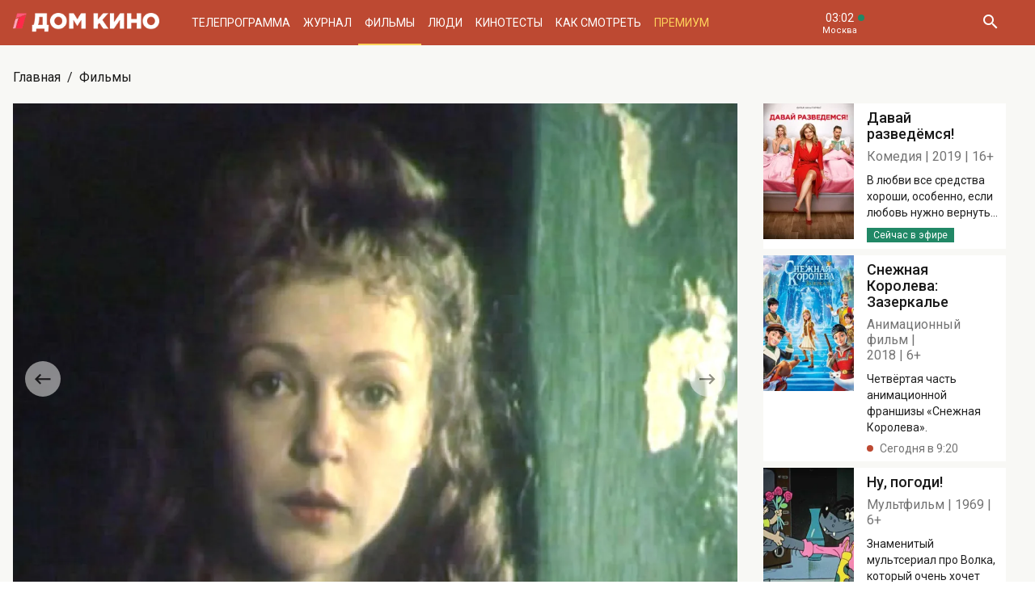

--- FILE ---
content_type: text/html; charset=UTF-8
request_url: https://www.domkino.tv/announce/8066
body_size: 10379
content:
<!doctype html><html lang="ru"><head><meta http-equiv="X-UA-Compatible" content="IE=Edge"><meta charset="utf-8"><meta name="viewport" content="width=device-width, initial-scale=1.0, maximum-scale=5.0, user-scalable=1"><meta name="keywords" content="Телеканал Дом кино"><meta name="description" content="Мелодрама Дмитрия Долинина «Виктория». Фото, актёры, отзывы критиков и посетителей. Всё о российском и советском кино на телеканале Дом кино."><meta property="og:url" content="https://www.domkino.tv/announce/8066"><meta property="og:description" content="Мелодрама Дмитрия Долинина «Виктория». Фото, актёры, отзывы критиков и посетителей. Всё о российском и советском кино на телеканале Дом кино."><meta property="og:type" content="website"><meta property="og:title" content="Виктория - 1987: актеры, рейтинг и отзывы на канале Дом кино"><meta property="og:image" content="https://img51994.domkino.tv/img/2010-12-20/fmt_114_1111505e3bimage.lvovkg2i.jpg"><meta property="og:image" content="https://img51994.domkino.tv/img/2010-12-20/fmt_114_1231757436.jpg"><meta property="yandex_recommendations_title" content="Виктория - 1987: актеры, рейтинг и отзывы на канале Дом кино"/><meta property="yandex_recommendations_category" content="Кино"/><meta property="yandex_recommendations_category" content="Актёры"/><meta property="yandex_recommendations_category" content="Фильмы"/><meta property="yandex_recommendations_category" content="Сериалы"/><meta property="yandex_recommendations_category" content="ТВ"/><meta property="yandex_recommendations_category" content="Телевидение"/><meta property="yandex_recommendations_tag" content="cinema"/><meta property="yandex_recommendations_tag" content="movies"/><meta property="yandex_recommendations_tag" content="actors"/><meta property="yandex_recommendations_tag" content="tv"/><meta property="yandex_recommendations_tag" content="domkino"/><meta property="yandex_recommendations_image" content="https://img51994.domkino.tv/img/2010-12-20/fmt_114_1111505e3bimage.lvovkg2i.jpg"/><title>Виктория - 1987: актеры, рейтинг и отзывы на канале Дом кино</title><link rel="preconnect" href="//mc.yandex.ru"><link rel="preconnect" href="//ads.adfox.ru"><link rel="canonical" href="https://www.domkino.tv/announce/8066" /><link rel="icon" type="image/png" href="/images/icons/favicon-96x96.png" sizes="96x96" /><link rel="icon" type="image/svg+xml" href="/images/icons/favicon.svg" /><link rel="shortcut icon" href="/images/icons/favicon.ico" /><link rel="apple-touch-icon" sizes="180x180" href="/images/icons/apple-touch-icon.png" /><link rel="manifest" href="/images/icons/site.webmanifest" /><link rel="stylesheet" href="/css/css.min.css?1766151753208"><link rel="stylesheet" href="/fonts/material-design-iconic-font/css/material-design-iconic-font.min.css"><link title="RSS" type="application/rss+xml" rel="alternate" href="https://www.domkino.tv/zen.rss"><!-- Yandex.RTB --><script>window.yaContextCb=window.yaContextCb||[]</script><script src="https://yandex.ru/ads/system/context.js" async></script><script data-schema="Organization" type="application/ld+json">
    {
      "@context":"http://schema.org",
      "@type":"Organization",
      "name":"Телеканал Дом кино",
      "url":"https://www.domkino.tv",
      "logo":"https://www.domkino.tv/images/logo.png",
      "sameAs":["https://vk.com/tvdomkino","https://ok.ru/group/54165121073272"],
      "contactPoint": [{
        "@type": "ContactPoint",
        "telephone": "+7-495-617-55-80",
        "contactType": "customer support",
        "availableLanguage": ["Russian", "English"]
      },{
        "@type": "ContactPoint",
        "telephone": "+7-495-617-55-78",
        "contactType": "sales",
        "availableLanguage": ["Russian", "English"]
      },{
        "@type": "ContactPoint",
        "telephone": "+7-495-617-51-75",
        "contactType": "PR",
        "availableLanguage": ["Russian", "English"]
      }]
    }
    </script><script data-schema="WebPage" type="application/ld+json">
      {
        "@context":"http://schema.org",
        "@type":"WebSite",
        "@id":"#website",
        "url":"https://www.domkino.tv",
        "name":"Телеканал Дом кино",
        "potentialAction": {
          "@type":"SearchAction",
          "target":"https://www.domkino.tv?q={search_term_string}",
          "query-input":"required name=search_term_string"
        }
    }
    </script><script async src="https://yastatic.net/pcode/adfox/header-bidding.js"></script><script>
        var adfoxBiddersMap = {
            "myTarget": "1609420"
        };
        var adUnits = [
            {
                "code": "adfox_161795997563871796",
                "bids": [
                    {
                        "bidder": "myTarget",
                        "params": {
                            "placementId": "898170"
                        }
                    }
                ]
            }
        ];
        var userTimeout = 1000;
        window.YaHeaderBiddingSettings = {
            biddersMap: adfoxBiddersMap,
            adUnits: adUnits,
            timeout: userTimeout
        };
    </script><script src="https://yastatic.net/pcode/adfox/loader.js" crossorigin="anonymous"></script><script type="application/ld+json">
    {"@context":"http:\/\/schema.org","@type":"BreadcrumbList","itemListElement":[{"@type":"ListItem","position":1,"item":{"@id":"https:\/\/www.domkino.tv\/","name":"\u0413\u043b\u0430\u0432\u043d\u0430\u044f"}},{"@type":"ListItem","position":2,"item":{"@id":"https:\/\/www.domkino.tv\/announce","name":"\u0424\u0438\u043b\u044c\u043c\u044b"}},{"@type":"ListItem","position":3,"item":{"@id":"https:\/\/www.domkino.tv\/announce\/8066","name":"\u0412\u0438\u043a\u0442\u043e\u0440\u0438\u044f"}}]}
</script><script type="application/ld+json">
    {"@context":"http:\/\/schema.org","@type":"ImageObject","author":"domkino.tv","contentUrl":"https:\/\/img51994.domkino.tv\/img\/2010-12-20\/fmt_117_1111505e3bimage.lvovkg2i.jpg","datePublished":"2022-04-26T12:38:13+0300","description":"\u0412\u0438\u043a\u0442\u043e\u0440\u0438\u044f"}
</script><meta name="verify-v1" content="3/D3PKmaSVVa+QwQnKIygDyPY0z+163pgfKntfNXs+g="><meta name="yandex-verification" content="315b3a5427e7413d" /><meta property="fb:app_id" content="343881579336048"><meta name="apple-itunes-app" content="app-id=1057282624"></head><body class="domkino domkino_desktop" data-user='{"id":0,"name":"","email":"","subscription_email":"","subscription_email_daily":"","subscription_email_weekly":"","subscription_push":"","picture":""}'><div class="domkino__page  domkino__page_secondary domkino__page_announce-detail  domkino__page-Announce-Get-8066"><div class="header-wrapper"><div class="domkino__header header  header_desktop"><div class="header__part"><h1 class="header__logo" itemtype="http://schema.org/Organization"><a title="Дом кино" href="/"><img itemtype="logo" src="/images/logo240x32.png" alt="Официальный сайт телеканала Дом кино" title="Официальный сайт телеканала Дом кино"></a></h1><ul class="header__menu menu menu_header"><li itemscope="itemscope" itemtype="http://www.schema.org/SiteNavigationElement" class="menu__item "><a title="Телепрограмма" itemprop="url" href="/schedule">Телепрограмма</a></li><li itemscope="itemscope" itemtype="http://www.schema.org/SiteNavigationElement" class="menu__item "><a title="Журнал" itemprop="url" href="/news">Журнал</a></li><li itemscope="itemscope" itemtype="http://www.schema.org/SiteNavigationElement" class="menu__item  menu__item_active"><a title="Фильмы" itemprop="url" href="/announce">Фильмы</a></li><li itemscope="itemscope" itemtype="http://www.schema.org/SiteNavigationElement" class="menu__item "><a title="Люди" itemprop="url" href="/persons">Люди</a></li><li itemscope="itemscope" itemtype="http://www.schema.org/SiteNavigationElement" class="menu__item "><a title="Кинотесты" itemprop="url" href="/news/tests">Кинотесты</a></li><li itemscope="itemscope" itemtype="http://www.schema.org/SiteNavigationElement" class="menu__item "><a title="Как&nbsp;смотреть телеканал Дом Кино" itemprop="url" href="/about">Как смотреть</a></li><li itemscope="itemscope" itemtype="http://www.schema.org/SiteNavigationElement" class="menu__item menu__item_dkp"><a title="Дом кино Премиум" itemprop="url" href="https://www.domkino-premium.tv/"  target="_blank" rel="noopener">Премиум</a></li></ul></div><button title="Часовой пояс" class="modal-btn header__time" data-modal="modal_tz"><span class="header__time-num">03:02</span><span class="header__time-name">
                                    Москва
                            </span></button><div class="header__controls"><button title="Поиск" class="header__button header__button_search"><i class="zmdi zmdi-search"></i></button><form class="header__search search" action="/search" method="get"><button title="Искать" type="submit" class="search__button search__button_go"><i class="zmdi zmdi-search"></i></button><input class="search__field" type="text" name="q" placeholder="Поиск..." /><button title="Закрыть строку поиска" class="search__button search__button_close"><i class="zmdi zmdi-close"></i></button></form></div></div></div><div itemscope itemtype="http://schema.org/Movie"><div class="top-brs top-brs_bober top-brs_Announce top-brs_Announce-Get top-brs_desktop"><div id="adfox_15329515803289946"></div><script>
  window.Ya.adfoxCode.create({
    ownerId: 256787,
    containerId: 'adfox_15329515803289946',
    params: {
      pp: 'oaw',
      ps: 'cnzr',
      p2: 'gayb'
    }
  });
</script></div><div class="domkino__decore" ><div class="domkino__content domkino__content_desktop domkino__content_announce-detail announce-detail announce-detail_desktop page_desktop"><div class="page__row"><div class="page__column"><div class="page__head"><div class="page__breadcrumbs"><ol class="breadcrumbs"><li class="breadcrumbs__item"><a title="Главная" class="breadcrumbs__item-link" href="/">Главная</a></li><li class="breadcrumbs__item"><a title="Фильмы" class="breadcrumbs__item-link" href="/announce">Фильмы</a></li></ol></div></div></div></div><div class="page__row"><div class="page__column page__column_announce-detail "><div class="detail-content"><div class=" swiper-slider swiper-container carousel  carousel_desktop" data-pager="false"
                                              data-swiper='{"slidesPerView": "1", "grabCursor": true, "autoHeight": true, "slideToClickedSlide": true, "navigation": {"nextEl": ".swiper-button-next-Y2069911925", "prevEl": ".swiper-button-prev-Y2069911925" }, "pagination": {"el": ".swiper-pagination-Y2069911925", "type": "bullets", "clickable": true} }'

                                           id="slider-promo-Y2069911925"><div class="swiper-wrapper"><div class="swiper-slide slider__slide slider__slide-1"><img src="https://img51994.domkino.tv/img/2010-12-20/fmt_114_1111505e3bimage.lvovkg2i.jpg"  alt="Виктория" title="Виктория" data-fullscreen="https://img51994.domkino.tv/img/2010-12-20/fmt_114_1111505e3bimage.lvovkg2i.jpg" data-width="1280" data-height="980"></div><div class="swiper-slide slider__slide slider__slide-2"><img src="https://img51994.domkino.tv/img/2010-12-20/fmt_114_1231757436.jpg"  alt="Виктория" title="Виктория" data-fullscreen="https://img51994.domkino.tv/img/2010-12-20/fmt_114_1231757436.jpg" data-width="1280" data-height="982"></div></div><div class="swiper-button-prev-dk swiper-button-prev-Y2069911925"></div><div class="swiper-button-next-dk swiper-button-next-Y2069911925"></div><div class="swiper-pagination swiper-pagination-Y2069911925"></div></div><div class="detail-content__row"><div class="share"><button title="Поделиться в:" class="share__button button button_rounded button_floating  button_color-1"><i class="zmdi zmdi-share"></i></button><ul class="share__menu share__menu_top-left"><li class="share__menu-item share__menu-item_tg"><a title="Подлеиться в Телеграм" class="social-share" href="#" data-type="telegram" data-url="https://www.domkino.tv/announce/8066"><img src="/images/icons/tg_black.png" alt=""><span>Телеграм</span></a></li><li class="share__menu-item"><a title="Поделиться во Вконтакте" class="social-share" href="https://www.domkino.tv/announce/8066" data-type="vk" data-url="https://www.domkino.tv/announce/8066"><i class="zmdi zmdi-vk"></i><span>Вконтакте</span></a></li><li class="share__menu-item"><a title="Поделиться в Одноклассниках" class="social-share" href="https://www.domkino.tv/announce/8066" data-type="ok" data-url="https://www.domkino.tv/announce/8066"><img src="/images/icons/ok_new_2023_softblack.svg" alt="" /><span>Одноклассники</span></a></li></ul></div><div class="detail-content__column  detail-content__column_fullwidth "><span class="detail-content__title"><h2>Виктория</h2></span><span class="detail-content__pad"><span>Мелодрама</span><span itemprop="copyrightYear">1987</span><span itemprop="typicalAgeRange">6+</span></span><br><div class="detail-content__text" itemprop="description">
                                        Мелодрама Дмитрия Долинина «Виктория».
                                        <p><strong>Что? </strong>Первые послевоенные годы. Жизнь еще очень тяжела. И&nbsp;вот встречаются два молодых человека, жаждущих любви и&nbsp;тепла,&nbsp;&mdash; молоденькая учительница и&nbsp;курсант военного училища&hellip;</p><p><strong>Имена.</strong> Фильм снят по&nbsp;мотивам пьесы Александра Червинского &laquo;Счастье мое&hellip;&raquo;.</p></div><div class="adf adf_stdSpaceAnnounce adf_744"><!--AdFox START--><!--Площадка: domkino.tv / Все страницы сайта / New 744x200 INSIDE--><!--Категория: <не задана>--><!--Тип баннера: 744x200--><div id="adfox_169323463597956599"></div><script>
    window.yaContextCb.push(()=>{
        Ya.adfoxCode.create({
            ownerId: 256787,
            containerId: 'adfox_169323463597956599',
            params: {
                p1: 'czcme',
                p2: 'inin'
            }
        })
    })
</script></div><div class="detail-content__persons" itemprop="actor" itemscope><div class="person  person_announce-detail-desktop   modal-btn " itemscope itemtype="http://schema.org/Person"  data-modal="modal_person" data-person="4298" ><a title="Елизавета Никищихина" href="/persons/4298" class="person__image"><img itemprop="image" src="https://img51994.domkino.tv/img/2017-04-24/fmt_102_24_70c46ef8b35dd881f3385d8f7d25d0c8.jpg" alt="Елизавета Никищихина" title="Елизавета Никищихина"></a><div class="person__description"><a title="Елизавета Никищихина" href="/persons/4298" class="person__name"><h3 itemprop="name">Елизавета Никищихина</h3></a><div class="person__profs"><span class="person__prof">Лидия Ивановна</span></div><div class="domkino__date-birth-hidden" itemprop="birthDate">1941-05-17</div><div class="domkino__date-death-hidden" itemprop="deathDate">1997-10-28</div></div></div><div class="person  person_announce-detail-desktop   modal-btn " itemscope itemtype="http://schema.org/Person"  data-modal="modal_person" data-person="3499" ><a title="Николай Пастухов" href="/persons/3499" class="person__image"><img itemprop="image" src="https://img51994.domkino.tv/img/2017-04-24/fmt_102_24_de503524f9af0b27286a67884d2dd6e3.jpeg" alt="Николай Пастухов" title="Николай Пастухов"></a><div class="person__description"><a title="Николай Пастухов" href="/persons/3499" class="person__name"><h3 itemprop="name">Николай Пастухов</h3></a><div class="person__profs"><span class="person__prof">Оскар Борисович</span></div><div class="domkino__date-birth-hidden" itemprop="birthDate">1923-05-13</div><div class="domkino__date-death-hidden" itemprop="deathDate">2014-05-23</div></div></div><div class="person  person_announce-detail-desktop   modal-btn " itemscope itemtype="http://schema.org/Person"  data-modal="modal_person" data-person="3285" ><a title="Андрей Краско" href="/persons/3285" class="person__image"><img itemprop="image" src="https://img51994.domkino.tv/img/2017-04-24/fmt_102_24_2a0f31d4eb19246f90bb44cfcd146675.jpg" alt="Андрей Краско" title="Андрей Краско"></a><div class="person__description"><a title="Андрей Краско" href="/persons/3285" class="person__name"><h3 itemprop="name">Андрей Краско</h3></a><div class="person__profs"><span class="person__prof">Начальник патруля</span></div><div class="domkino__date-birth-hidden" itemprop="birthDate">1957-08-10</div><div class="domkino__date-death-hidden" itemprop="deathDate">2006-07-04</div></div></div><div class="person  person_announce-detail-desktop   modal-btn " itemscope itemtype="http://schema.org/Person"  data-modal="modal_person" data-person="3299" ><a title="Юрий Кузнецов" href="/persons/3299" class="person__image"><img itemprop="image" src="https://img51994.domkino.tv/img/2017-04-24/fmt_102_24_a8f66ffd3ce2b810dbe5032ff05dcfca.jpg" alt="Юрий Кузнецов" title="Юрий Кузнецов"></a><div class="person__description"><a title="Юрий Кузнецов" href="/persons/3299" class="person__name"><h3 itemprop="name">Юрий Кузнецов</h3></a><div class="person__profs"><span class="person__prof">Отец Виктории</span></div></div></div></div><p class="announce-detail__copyright">Изображения: &laquo;Виктория&raquo;, Рижская к/с, 1987, реж.&nbsp;Дмитрий Долинин.</p><div></div></div></div></div></div><div class="page__column page__column_brs page__column_brs_announce-detail "><div class="sidebar-cards"><div class="sidebar-card" itemscope itemtype="http://schema.org/Movie"><div class="sidebar-card__image aspect-ratio aspect-ratio-2x3"><a title="Юрий Кузнецов" href="/announce/16778" class="aspect-ratio__content"><img itemprop="image" src="https://img51994.domkino.tv/img/2021-08-23/fmt_123_47_1629986945_oblozhka.jpg?covers=1" alt="Давай разведёмся" title="Давай разведёмся"></a></div><div class="sidebar-card__description"><a title="Давай разведёмся!" href="/announce/16778" class="sidebar-card__title"><h3 itemprop="name">Давай разведёмся!</h3></a><div class="sidebar-card__pad"><span itemprop="genre">Комедия</span><span itemprop="copyrightYear">2019</span><span itemprop="typicalAgeRange">16+</span></div><div class="sidebar-card__text" itemprop="description">В любви все средства хороши, особенно, если любовь нужно вернуть...</div><div class="sidebar-card__schedule"><span class="sidebar-card__schedule-item sidebar-card__schedule-item_onair">Сейчас в эфире</span></div></div></div><div class="sidebar-card" itemscope itemtype="http://schema.org/Movie"><div class="sidebar-card__image aspect-ratio aspect-ratio-2x3"><a title="Юрий Кузнецов" href="/announce/16645" class="aspect-ratio__content"><img itemprop="image" src="https://img51994.domkino.tv/img/2020-11-30/fmt_123_647_oblozhka.jpg?covers=1" alt="Снежная Королева: Зазеркалье" title="Снежная Королева: Зазеркалье"></a></div><div class="sidebar-card__description"><a title="Снежная Королева: Зазеркалье" href="/announce/16645" class="sidebar-card__title"><h3 itemprop="name">Снежная Королева: Зазеркалье</h3></a><div class="sidebar-card__pad"><span itemprop="genre">Анимационный фильм</span><span itemprop="copyrightYear">2018</span><span itemprop="typicalAgeRange">6+</span></div><div class="sidebar-card__text" itemprop="description">Четвёртая часть анимационной франшизы «Снежная Королева».</div><div class="sidebar-card__schedule"><span class="sidebar-card__schedule-item">Сегодня в 9:20</span></div></div></div><div class="sidebar-card" itemscope itemtype="http://schema.org/Movie"><div class="sidebar-card__image aspect-ratio aspect-ratio-2x3"><a title="Юрий Кузнецов" href="/announce/6102" class="aspect-ratio__content"><img itemprop="image" src="https://img51994.domkino.tv/img/2024-04-29/fmt_123_24_shrshch.jpg" alt="Ну, погоди!" title="Ну, погоди!"></a></div><div class="sidebar-card__description"><a title="Ну, погоди!" href="/announce/6102" class="sidebar-card__title"><h3 itemprop="name">Ну, погоди!</h3></a><div class="sidebar-card__pad"><span itemprop="genre">Мультфильм</span><span itemprop="copyrightYear">1969</span><span itemprop="typicalAgeRange">6+</span></div><div class="sidebar-card__text" itemprop="description">Знаменитый мультсериал про Волка, который очень хочет поймать одного слишком шустрого Зайца!</div><div class="sidebar-card__schedule"><span class="sidebar-card__schedule-item">Сегодня в 11:00</span></div></div></div><div class="sidebar-card" itemscope itemtype="http://schema.org/Movie"><div class="sidebar-card__image aspect-ratio aspect-ratio-2x3"><a title="Юрий Кузнецов" href="/announce/5171" class="aspect-ratio__content"><img itemprop="image" src="https://img51994.domkino.tv/img/2018-03-19/fmt_123_47_5ebee3ac852c3bdb4dfa491f20062cf1.jpg?covers=1" alt="Любить по-русски" title="Любить по-русски"></a></div><div class="sidebar-card__description"><a title="Любить по-русски" href="/announce/5171" class="sidebar-card__title"><h3 itemprop="name">Любить по-русски</h3></a><div class="sidebar-card__pad"><span itemprop="genre">Мелодрама</span><span itemprop="copyrightYear">1995</span><span itemprop="typicalAgeRange">16+</span></div><div class="sidebar-card__text" itemprop="description">О борьбе честных сельских тружеников с мафией без привлечения представителей закона.</div><div class="sidebar-card__schedule"><span class="sidebar-card__schedule-item">Сегодня в 0:55 ночи</span></div></div></div><div class="sidebar-card" itemscope itemtype="http://schema.org/Movie"><div class="sidebar-card__image aspect-ratio aspect-ratio-2x3"><a title="Юрий Кузнецов" href="/announce/3492" class="aspect-ratio__content"><img itemprop="image" src="https://img51994.domkino.tv/img/2021-06-07/fmt_123_47_1596323628-2011205838-lyubit-po-russki-2.jpg?covers=1" alt="Любить по-русски — 2" title="Любить по-русски — 2"></a></div><div class="sidebar-card__description"><a title="Любить по-русски —  2" href="/announce/3492" class="sidebar-card__title"><h3 itemprop="name">Любить по-русски —  2</h3></a><div class="sidebar-card__pad"><span itemprop="genre">Драма</span><span itemprop="copyrightYear">1996</span><span itemprop="typicalAgeRange">16+</span></div><div class="sidebar-card__text" itemprop="description">Второй фильм народной киноэпопеи о русских фермерах.</div><div class="sidebar-card__schedule"><span class="sidebar-card__schedule-item">Сегодня в 2:25 ночи</span></div></div></div></div><div class="popular popular_desktop popular_news-list"><div class="popular__list"><div class="card aspect-ratio-16x9" itemscope itemtype="http://schema.org/NewsArticle"><div class="card__content aspect-ratio__content"><div class="card__controls"></div><h3 class="card__title" itemprop="name">ТЕСТ: Проверьте, насколько хорошо вы помните фильм «Чародеи»!</h3><span class="card__date">23 января</span><div class="domkino__date-hidden" itemprop="datePublished">2026-01-23</div><div class="domkino__text-hidden" itemprop="description">Хорошо ли вы помните сюжет популярного фильма?</div><a title="Чародеи" class="card__url" href="/news/23247"></a><img src="https://img51994.domkino.tv/img/2026-01-19/fmt_132_24_charodei3.jpg"
             data-sizes="auto" data-width="100"
             data-srcset="https://img51994.domkino.tv/img/2026-01-19/fmt_132_24_charodei3.jpg 128w, https://img51994.domkino.tv/img/2026-01-19/fmt_79_24_charodei3.jpg 480w, https://img51994.domkino.tv/img/2026-01-19/fmt_98_24_charodei3.jpg 640w"
             itemprop=&quot;image&quot; alt="Чародеи" title="Чародеи" class="lazyload card__image pure-img"></div></div><div class="card aspect-ratio-16x9" itemscope itemtype="http://schema.org/NewsArticle"><div class="card__content aspect-ratio__content"><div class="card__controls"></div><h3 class="card__title" itemprop="name">ТЕСТ: Хорошо ли вы помните фильмы с Леонидом Ярмольником?</h3><span class="card__date">22 января</span><div class="domkino__date-hidden" itemprop="datePublished">2026-01-22</div><div class="domkino__text-hidden" itemprop="description">Ко дню рождения знаменитого актёра!</div><a title="Летучий корабль" class="card__url" href="/news/23245"></a><img src="https://img51994.domkino.tv/img/2026-01-19/fmt_132_24_w1500_50341399.jpg"
             data-sizes="auto" data-width="100"
             data-srcset="https://img51994.domkino.tv/img/2026-01-19/fmt_132_24_w1500_50341399.jpg 128w, https://img51994.domkino.tv/img/2026-01-19/fmt_79_24_w1500_50341399.jpg 480w, https://img51994.domkino.tv/img/2026-01-19/fmt_98_24_w1500_50341399.jpg 640w"
             itemprop=&quot;image&quot; alt="Летучий корабль" title="Летучий корабль" class="lazyload card__image pure-img"></div></div><div class="card aspect-ratio-16x9" itemscope itemtype="http://schema.org/NewsArticle"><div class="card__content aspect-ratio__content"><div class="card__controls"></div><h3 class="card__title" itemprop="name">7 главных ролей Дмитрия Харатьяна</h3><span class="card__date">21 января</span><div class="domkino__date-hidden" itemprop="datePublished">2026-01-21</div><div class="domkino__text-hidden" itemprop="description">Ко дню рождения популярного актёра!</div><a title="Зеленый фургон" class="card__url" href="/news/23244"></a><img src="https://img51994.domkino.tv/img/2026-01-19/fmt_132_24_6736431338a56c649269d0bb337d4602.jpg"
             data-sizes="auto" data-width="100"
             data-srcset="https://img51994.domkino.tv/img/2026-01-19/fmt_132_24_6736431338a56c649269d0bb337d4602.jpg 128w, https://img51994.domkino.tv/img/2026-01-19/fmt_79_24_6736431338a56c649269d0bb337d4602.jpg 480w, https://img51994.domkino.tv/img/2026-01-19/fmt_98_24_6736431338a56c649269d0bb337d4602.jpg 640w"
             itemprop=&quot;image&quot; alt="Зеленый фургон" title="Зеленый фургон" class="lazyload card__image pure-img"></div></div><div class="card aspect-ratio-16x9" itemscope itemtype="http://schema.org/NewsArticle"><div class="card__content aspect-ratio__content"><div class="card__controls"></div><h3 class="card__title" itemprop="name">ТЕСТ: Насколько хорошо вы помните роли Дмитрия Харатьяна?</h3><span class="card__date">21 января</span><div class="domkino__date-hidden" itemprop="datePublished">2026-01-21</div><div class="domkino__text-hidden" itemprop="description">Ко дню рождения знаменитого актёра!</div><a title="На Дерибасовской хорошая погода, или На Брайтон-Бич опять идут дожди" class="card__url" href="/news/23239"></a><img src="https://img51994.domkino.tv/img/2026-01-19/fmt_132_24_deribas.jpg"
             data-sizes="auto" data-width="100"
             data-srcset="https://img51994.domkino.tv/img/2026-01-19/fmt_132_24_deribas.jpg 128w, https://img51994.domkino.tv/img/2026-01-19/fmt_79_24_deribas.jpg 480w, https://img51994.domkino.tv/img/2026-01-19/fmt_98_24_deribas.jpg 640w"
             itemprop=&quot;image&quot; alt="На Дерибасовской хорошая погода, или На Брайтон-Бич опять идут дожди" title="На Дерибасовской хорошая погода, или На Брайтон-Бич опять идут дожди" class="lazyload card__image pure-img"></div></div></div></div></div></div></div></div></div><div class="domkino__footer footer footer_desktop"><div class="footer__content"><div class="footer__row footer__row_1"><a title="Дом кино" href="/" class="footer__logo"></a><ul class="footer__socials socials socials_footer"><li><a title="Сообщество в Телеграм" target="_blank" rel="nofollow noopener" href="https://t.me/domkino" class="socials__item socials__item_tg"><img src="/images/icons/tg_white.png" alt=""></a></li><li><a title="Сообщество во Вконтакте" target="_blank" rel="nofollow noopener" href="https://vk.com/tvdomkino" class="socials__item socials__item_vk"><i class="zmdi zmdi-vk"></i></a></li><li><a title="Сообщество в Одноклассниках" target="_blank" rel="nofollow noopener" href="https://ok.ru/group/54165121073272" class="socials__item socials__item_ok"><img src="/images/icons/ok_new_2023_white.svg" alt=""></a></li></ul></div><div class="footer__row footer__row_2"><div class="footer__description"><p>Легендарный российский киноканал обладает уникальной библиотекой отечественных фильмов — более 3500 часов, и она постоянно пополняется.</p><p>В эфире телеканала — лучшее российское кино от «Золотого фонда» отечественного кинематографа до новейших фильмов и громких премьер последнего десятилетия.</p></div><div class="footer__menu"><ul class="footer__menu-part menu menu_footer menu_footer-desktop"><li itemscope="itemscope" itemtype="http://www.schema.org/SiteNavigationElement"><a title="Телепрограмма" itemprop="url" href="/schedule">Телепрограмма</a></li><li itemscope="itemscope" itemtype="http://www.schema.org/SiteNavigationElement"><a title="Журнал" itemprop="url" href="/news">Журнал</a></li><li itemscope="itemscope" itemtype="http://www.schema.org/SiteNavigationElement"><a title="Фильмы" itemprop="url" href="/announce">Фильмы</a></li><li itemscope="itemscope" itemtype="http://www.schema.org/SiteNavigationElement"><a title="Люди" itemprop="url" href="/persons">Люди</a></li><li itemscope="itemscope" itemtype="http://www.schema.org/SiteNavigationElement"><a title="Тесты" itemprop="url" href="/news/tests">Тесты</a></li></ul><ul class="footer__menu-part menu menu_footer menu_footer-desktop"><li itemscope="itemscope" itemtype="http://www.schema.org/SiteNavigationElement"><a title="О Канале" itemprop="url" href="/about">О Канале</a></li><li itemscope="itemscope" itemtype="http://www.schema.org/SiteNavigationElement"><a title="Обратная связь" itemprop="url" href="/feedback">Обратная связь</a></li><li itemscope="itemscope" itemtype="http://www.schema.org/SiteNavigationElement"><a title="Контакты" itemprop="url" href="/contacts">Контакты</a></li></ul><ul class="footer__menu-part menu menu_footer menu_footer-desktop"><li><a title="Сообщество в Телеграм" target="_blank" rel="nofollow noopener" href="https://t.me/domkino">Телеграм</a></li><li><a title="Сообщество во Вконтакте" target="_blank" rel="nofollow noopener" href="https://vk.com/tvdomkino">Вконтакте</a></li><li><a title="Сообщество в Одноклассниках" target="_blank" rel="nofollow noopener" href="https://ok.ru/group/54165121073272">Одноклассники</a></li></ul></div><div class="footer__widget"><div class="footer__widget-menu"><a title="Виджет Вконтакте" href="#" data-widget="vk" class="footer__widget-menu-item footer__widget-menu-item_active"><i class="zmdi zmdi-vk"></i></a><a title="Виджет Одноклассников" href="#" data-widget="ok" class="footer__widget-menu-item"><img width="14px" src="/images/icons/ok_new_2023_yellow.svg" alt=""></a></div><div class="footer__widget-tabs"><noindex><div data-widget="vk" class="footer__widget-tabs-item footer__widget-tabs-item_vk footer__widget-tabs-item_active"><!-- VK Widget --><div id="vk_groups"></div><script type="text/javascript" src="//vk.com/js/api/openapi.js?129"></script><div id="vk_placeholder"></div></div></noindex><noindex><div data-widget="ok" class="footer__widget-tabs-item footer__widget-tabs-item_ok"><div id="ok_group_widget"></div><div id="ok_placeholder"></div></div></noindex></div></div></div></div><div class="footer__copy">
        © 2000—2026. Редакция телеканала «Дом кино».         <br><br>
        Все права на любые материалы, опубликованные на сайте, защищены. Любое использование материалов возможно только с согласия Редакции телеканала.
    </div></div><div class="modal modal_person modal_desktop"><div class="modal__wrapper"><button title="Закрыть" class="modal__close"><i class="zmdi zmdi-close"></i></button><div class="ajax-folder"></div></div></div><div class="modal modal_tz"><div class="modal__wrapper"><button title="Закрыть" class="modal__close"><i class="zmdi zmdi-close"></i></button><div class="modal__title modal__title_tz">03:02</div><div class="modal__timezone account ajax-folder"></div></div></div><div class="modal modal_alert"><div class="modal__wrapper"><button title="Закрыть" class="modal__close"><i class="zmdi zmdi-close"></i></button><div class="modal__title">Сообщение</div><div class="modal__content"></div></div></div><div class="modal modal_adchecker"><div class="modal__wrapper"><button title="Закрыть" class="modal__close"><i class="zmdi zmdi-close"></i></button><div class="modal__title">Не загружается тест?</div><div class="modal__content">
            Для корректной работы страницы отключите, пожалуйста, AdBlock.
        </div></div></div></div><script src="https://cdn.polyfill.io/v2/polyfill.min.js"></script><script src="https://ajax.googleapis.com/ajax/libs/jquery/3.3.1/jquery.min.js"></script><script src="/js/app.min.js?1766151753208" type="text/javascript" language="javascript"></script><!--LiveInternet counter--><script type="text/javascript">
  document.write("<a href='//www.liveinternet.ru/click;domkino' "+
    "target=_blank rel=\"nofollow noopener\" style='position: absolute; bottom: 0'><img src='//counter.yadro.ru/hit;domkino?t45.1;r"+
    escape(document.referrer)+((typeof(screen)=="undefined")?"":
      ";s"+screen.width+"*"+screen.height+"*"+(screen.colorDepth?
      screen.colorDepth:screen.pixelDepth))+";u"+escape(document.URL)+
    ";h"+escape(document.title.substring(0,150))+";"+Math.random()+
    "' alt='' title='LiveInternet' "+
    "border='0' width='1' height='1' rel='noopener noreferrer'><\/a>")
</script><!--/LiveInternet--><!-- Rating@Mail.ru counter --><script type="text/javascript">
      var _tmr = window._tmr || (window._tmr = []);
      _tmr.push({id: "2813452", type: "pageView", start: (new Date()).getTime()});
      (function (d, w, id) {
        if (d.getElementById(id)) return;
        var ts = d.createElement("script"); ts.type = "text/javascript"; ts.async = true; ts.id = id;
        ts.src = (d.location.protocol == "https:" ? "https:" : "http:") + "//top-fwz1.mail.ru/js/code.js";
        var f = function () {var s = d.getElementsByTagName("script")[0]; s.parentNode.insertBefore(ts, s);};
        if (w.opera == "[object Opera]") { d.addEventListener("DOMContentLoaded", f, false); } else { f(); }
      })(document, window, "topmailru-code");
    </script><noscript><div style="position:absolute;left:-10000px;"><img src="//top-fwz1.mail.ru/counter?id=2813452;js=na" style="border:0;" height="1" width="1" alt="Рейтинг@Mail.ru" /></div></noscript><!-- //Rating@Mail.ru counter --><!-- Yandex.Metrika counter --><script type="text/javascript" >
      (function (d, w, c) {
        (w[c] = w[c] || []).push(function() {
          try {
            w.yaCounter51317053 = new Ya.Metrika2({
              id:51317053,
              clickmap:true,
              trackLinks:true,
              accurateTrackBounce:true,
              webvisor:true
            });
          } catch(e) { }
        });

        var n = d.getElementsByTagName("script")[0],
          s = d.createElement("script"),
          f = function () { n.parentNode.insertBefore(s, n); };
        s.type = "text/javascript";
        s.async = true;
        s.src = "https://mc.yandex.ru/metrika/tag.js";

        if (w.opera == "[object Opera]") {
          d.addEventListener("DOMContentLoaded", f, false);
        } else { f(); }
      })(document, window, "yandex_metrika_callbacks2");
    </script><noscript><div><img src="https://mc.yandex.ru/watch/51317053" style="position:absolute; left:-9999px;" alt="" /></div></noscript><!-- /Yandex.Metrika counter --><div id="bottomAd" style="font-size: 2px; position: absolute; bottom: 0;">&nbsp;</div></body></html>